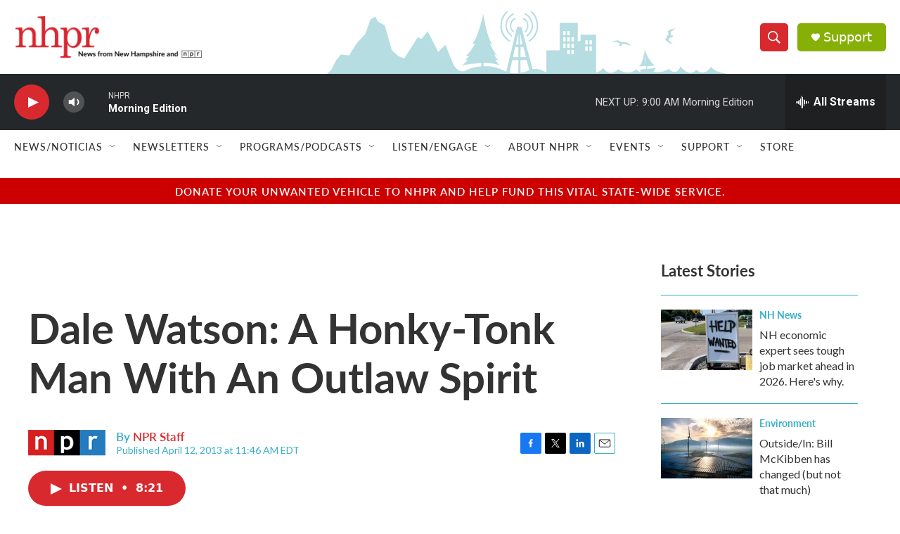

--- FILE ---
content_type: text/html; charset=utf-8
request_url: https://www.google.com/recaptcha/api2/aframe
body_size: 183
content:
<!DOCTYPE HTML><html><head><meta http-equiv="content-type" content="text/html; charset=UTF-8"></head><body><script nonce="0sjBOa4vV4rUM8cy_jPoDQ">/** Anti-fraud and anti-abuse applications only. See google.com/recaptcha */ try{var clients={'sodar':'https://pagead2.googlesyndication.com/pagead/sodar?'};window.addEventListener("message",function(a){try{if(a.source===window.parent){var b=JSON.parse(a.data);var c=clients[b['id']];if(c){var d=document.createElement('img');d.src=c+b['params']+'&rc='+(localStorage.getItem("rc::a")?sessionStorage.getItem("rc::b"):"");window.document.body.appendChild(d);sessionStorage.setItem("rc::e",parseInt(sessionStorage.getItem("rc::e")||0)+1);localStorage.setItem("rc::h",'1768823229710');}}}catch(b){}});window.parent.postMessage("_grecaptcha_ready", "*");}catch(b){}</script></body></html>